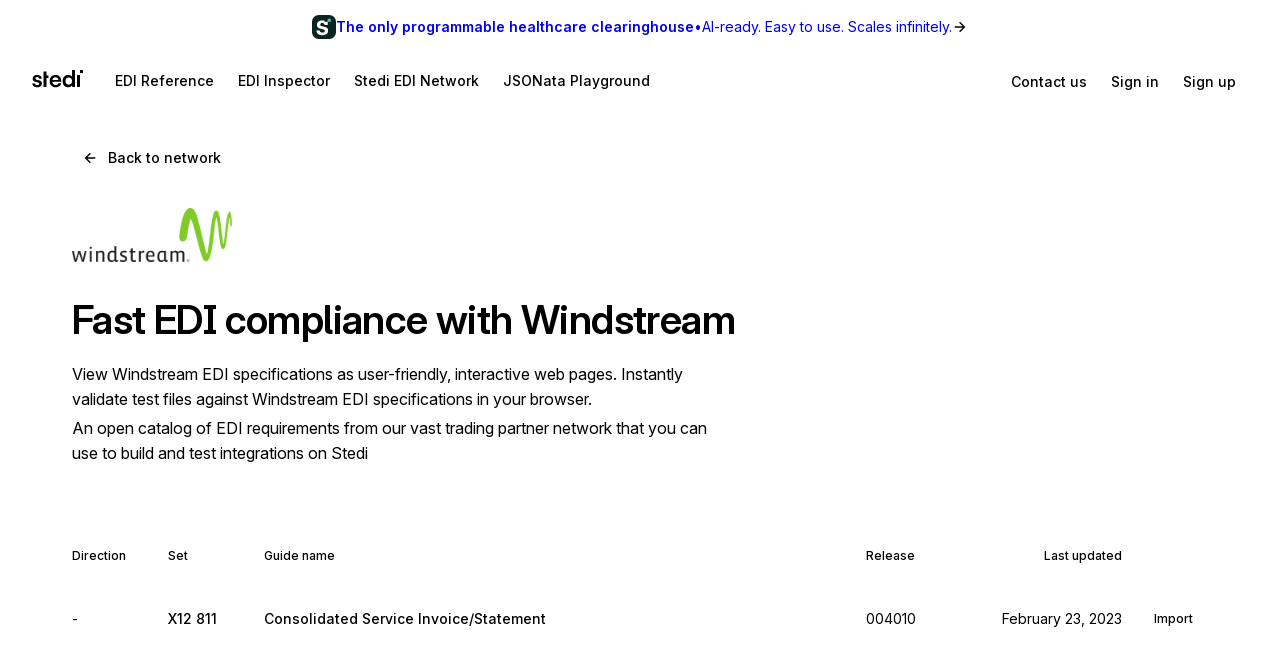

--- FILE ---
content_type: application/javascript; charset=utf-8
request_url: https://www.stedi.com/edi/_next/static/chunks/8583-5d34e20f70f2202b.js
body_size: -176
content:
(self.webpackChunk_N_E=self.webpackChunk_N_E||[]).push([[8583],{9675:(e,t,r)=>{"use strict";Object.defineProperty(t,"__esModule",{value:!0}),Object.defineProperty(t,"useMergedRef",{enumerable:!0,get:function(){return l}});let n=r(21462);function l(e,t){let r=(0,n.useRef)(null),l=(0,n.useRef)(null);return(0,n.useCallback)(n=>{if(null===n){let e=r.current;e&&(r.current=null,e());let t=l.current;t&&(l.current=null,t())}else e&&(r.current=o(e,n)),t&&(l.current=o(t,n))},[e,t])}function o(e,t){if("function"!=typeof e)return e.current=t,()=>{e.current=null};{let r=e(t);return"function"==typeof r?r:()=>e(null)}}("function"==typeof t.default||"object"==typeof t.default&&null!==t.default)&&void 0===t.default.__esModule&&(Object.defineProperty(t.default,"__esModule",{value:!0}),Object.assign(t.default,t),e.exports=t.default)},11425:(e,t,r)=>{"use strict";Object.defineProperty(t,"__esModule",{value:!0}),!function(e,t){for(var r in t)Object.defineProperty(e,r,{enumerable:!0,get:t[r]})}(t,{default:function(){return O},useLinkStatus:function(){return m}});let n=r(98781),l=r(23798),o=n._(r(21462)),u=r(60319),f=r(14943),a=r(48290),c=r(51624),i=r(63781),s=r(62570),d=r(51858),p=r(32831),h=r(50222),v=r(9675);r(36657);let y=new Set;function b(e,t,r,n){if((0,f.isLocalURL)(t)){if(!n.bypassPrefetchedCheck){let l=t+"%"+r+"%"+(void 0!==n.locale?n.locale:"locale"in e?e.locale:void 0);if(y.has(l))return;y.add(l)}e.prefetch(t,r,n).catch(e=>{})}}function _(e){return"string"==typeof e?e:(0,a.formatUrl)(e)}let g=o.default.forwardRef(function(e,t){let r,n,{href:a,as:y,children:g,prefetch:j=null,passHref:m,replace:O,shallow:M,scroll:P,locale:C,onClick:x,onNavigate:k,onMouseEnter:E,onTouchStart:L,legacyBehavior:w=!1,...R}=e;r=g,w&&("string"==typeof r||"number"==typeof r)&&(r=(0,l.jsx)("a",{children:r}));let S=o.default.useContext(s.RouterContext),T=!1!==j,{href:D,as:z}=o.default.useMemo(()=>{if(!S){let e=_(a);return{href:e,as:y?_(y):e}}let[e,t]=(0,u.resolveHref)(S,a,!0);return{href:e,as:y?(0,u.resolveHref)(S,y):t||e}},[S,a,y]),U=o.default.useRef(D),V=o.default.useRef(z);w&&(n=o.default.Children.only(r));let A=w?n&&"object"==typeof n&&n.ref:t,[K,N,H]=(0,d.useIntersection)({rootMargin:"200px"}),B=o.default.useCallback(e=>{(V.current!==z||U.current!==D)&&(H(),V.current=z,U.current=D),K(e)},[z,D,H,K]),I=(0,v.useMergedRef)(B,A);o.default.useEffect(()=>{S&&N&&T&&b(S,D,z,{locale:C})},[z,D,N,C,T,null==S?void 0:S.locale,S]);let q={ref:I,onClick(e){w||"function"!=typeof x||x(e),w&&n.props&&"function"==typeof n.props.onClick&&n.props.onClick(e),S&&(e.defaultPrevented||function(e,t,r,n,l,o,u,a,c){let{nodeName:i}=e.currentTarget;if(!("A"===i.toUpperCase()&&function(e){let t=e.currentTarget.getAttribute("target");return t&&"_self"!==t||e.metaKey||e.ctrlKey||e.shiftKey||e.altKey||e.nativeEvent&&2===e.nativeEvent.which}(e)||e.currentTarget.hasAttribute("download"))){if(!(0,f.isLocalURL)(r)){l&&(e.preventDefault(),location.replace(r));return}e.preventDefault(),(()=>{if(c){let e=!1;if(c({preventDefault:()=>{e=!0}}),e)return}let e=null==u||u;"beforePopState"in t?t[l?"replace":"push"](r,n,{shallow:o,locale:a,scroll:e}):t[l?"replace":"push"](n||r,{scroll:e})})()}}(e,S,D,z,O,M,P,C,k))},onMouseEnter(e){w||"function"!=typeof E||E(e),w&&n.props&&"function"==typeof n.props.onMouseEnter&&n.props.onMouseEnter(e),S&&b(S,D,z,{locale:C,priority:!0,bypassPrefetchedCheck:!0})},onTouchStart:function(e){w||"function"!=typeof L||L(e),w&&n.props&&"function"==typeof n.props.onTouchStart&&n.props.onTouchStart(e),S&&b(S,D,z,{locale:C,priority:!0,bypassPrefetchedCheck:!0})}};if((0,c.isAbsoluteUrl)(z))q.href=z;else if(!w||m||"a"===n.type&&!("href"in n.props)){let e=void 0!==C?C:null==S?void 0:S.locale;q.href=(null==S?void 0:S.isLocaleDomain)&&(0,p.getDomainLocale)(z,e,null==S?void 0:S.locales,null==S?void 0:S.domainLocales)||(0,h.addBasePath)((0,i.addLocale)(z,e,null==S?void 0:S.defaultLocale))}return w?o.default.cloneElement(n,q):(0,l.jsx)("a",{...R,...q,children:r})}),j=(0,o.createContext)({pending:!1}),m=()=>(0,o.useContext)(j),O=g;("function"==typeof t.default||"object"==typeof t.default&&null!==t.default)&&void 0===t.default.__esModule&&(Object.defineProperty(t.default,"__esModule",{value:!0}),Object.assign(t.default,t),e.exports=t.default)},32831:(e,t,r)=>{"use strict";function n(e,t,r,n){return!1}Object.defineProperty(t,"__esModule",{value:!0}),Object.defineProperty(t,"getDomainLocale",{enumerable:!0,get:function(){return n}}),r(75727),("function"==typeof t.default||"object"==typeof t.default&&null!==t.default)&&void 0===t.default.__esModule&&(Object.defineProperty(t.default,"__esModule",{value:!0}),Object.assign(t.default,t),e.exports=t.default)},36657:(e,t)=>{"use strict";Object.defineProperty(t,"__esModule",{value:!0}),Object.defineProperty(t,"errorOnce",{enumerable:!0,get:function(){return r}});let r=e=>{}},51520:(e,t,r)=>{"use strict";var n=function(e){return e&&"object"==typeof e&&"default"in e?e:{default:e}}(r(21462)),l=Object.assign||function(e){for(var t=1;t<arguments.length;t++){var r=arguments[t];for(var n in r)Object.prototype.hasOwnProperty.call(r,n)&&(e[n]=r[n])}return e},o=function(e,t){var r={};for(var n in e)!(t.indexOf(n)>=0)&&Object.prototype.hasOwnProperty.call(e,n)&&(r[n]=e[n]);return r},u=function(e){var t=e.color,r=e.size,u=void 0===r?24:r,f=(e.children,o(e,["color","size","children"])),a="remixicon-icon "+(f.className||"");return n.default.createElement("svg",l({},f,{className:a,width:u,height:u,fill:void 0===t?"currentColor":t,viewBox:"0 0 24 24"}),n.default.createElement("path",{d:"M3 19V5.7a1 1 0 0 1 .658-.94l9.671-3.516a.5.5 0 0 1 .671.47v4.953l6.316 2.105a1 1 0 0 1 .684.949V19h2v2H1v-2h2zm2 0h7V3.855L5 6.401V19zm14 0v-8.558l-5-1.667V19h5z"}))};e.exports=n.default.memo?n.default.memo(u):u},71470:(e,t,r)=>{e.exports=r(11425)}}]);

--- FILE ---
content_type: application/javascript; charset=utf-8
request_url: https://www.stedi.com/edi/_next/static/chunks/pages/network/%5Bslug%5D-28e6874634af7f25.js
body_size: 6244
content:
(self.webpackChunk_N_E=self.webpackChunk_N_E||[]).push([[8854],{7678:(e,t,i)=>{"use strict";var a=function(e){return e&&"object"==typeof e&&"default"in e?e:{default:e}}(i(21462)),r=Object.assign||function(e){for(var t=1;t<arguments.length;t++){var i=arguments[t];for(var a in i)Object.prototype.hasOwnProperty.call(i,a)&&(e[a]=i[a])}return e},n=function(e,t){var i={};for(var a in e)!(t.indexOf(a)>=0)&&Object.prototype.hasOwnProperty.call(e,a)&&(i[a]=e[a]);return i},o=function(e){var t=e.color,i=e.size,o=void 0===i?24:i,s=(e.children,n(e,["color","size","children"])),l="remixicon-icon "+(s.className||"");return a.default.createElement("svg",r({},s,{className:l,width:o,height:o,fill:void 0===t?"currentColor":t,viewBox:"0 0 24 24"}),a.default.createElement("path",{d:"M13 9h8L11 24v-9H4l9-15v9zm-2 2V7.22L7.532 13H13v4.394L17.263 11H11z"}))};e.exports=a.default.memo?a.default.memo(o):o},8782:(e,t,i)=>{"use strict";var a=function(e){return e&&"object"==typeof e&&"default"in e?e:{default:e}}(i(21462)),r=Object.assign||function(e){for(var t=1;t<arguments.length;t++){var i=arguments[t];for(var a in i)Object.prototype.hasOwnProperty.call(i,a)&&(e[a]=i[a])}return e},n=function(e,t){var i={};for(var a in e)!(t.indexOf(a)>=0)&&Object.prototype.hasOwnProperty.call(e,a)&&(i[a]=e[a]);return i},o=function(e){var t=e.color,i=e.size,o=void 0===i?24:i,s=(e.children,n(e,["color","size","children"])),l="remixicon-icon "+(s.className||"");return a.default.createElement("svg",r({},s,{className:l,width:o,height:o,fill:void 0===t?"currentColor":t,viewBox:"0 0 24 24"}),a.default.createElement("path",{d:"M20 22H4a1 1 0 0 1-1-1V3a1 1 0 0 1 1-1h16a1 1 0 0 1 1 1v18a1 1 0 0 1-1 1zm-1-2V4H5v16h14zM8 7h8v2H8V7zm0 4h8v2H8v-2zm0 4h5v2H8v-2z"}))};e.exports=a.default.memo?a.default.memo(o):o},9709:(e,t,i)=>{"use strict";i.r(t),i.d(t,{__N_SSG:()=>C,default:()=>$});var a=i(4853);i(21462);var r=i(68085),n=i(63301),o=i(26081),s=i(76512),l=i(42131),d=i(54725),c=i(25263),u=i(77768),h=i(23798);let m=(0,r.default)(n.a,{target:"eyl5trb0"})(({columns:e=1,gap:t=s.space.s3})=>{var i;return(0,s.withMediaQueries)({display:"grid",gridTemplateColumns:"number"==typeof e?`repeat(${e}, 1fr)`:null==(i=(e=>{let t=s.breakpoints.find(t=>e[t]);if(t){let i=e[t];return s.breakpoints.map(t=>{let a=e[t];return a?(i=a,a):i})}})(e))?void 0:i.map(e=>`repeat(${e}, 1fr)`),gap:t})}),g=({as:e,children:t,columns:i,gap:a,...r})=>(0,h.jsx)(m,{as:e,columns:i,gap:a,...r,children:t});var p=i(66675),f=i.n(p),y=i(36910),v=i.n(y),w=i(51520),b=i.n(w),Y=i(8782),x=i.n(Y),S=i(7678),E=i.n(S),D=i(65691),k=i.n(D),O=i(46538),z=i(51455),I=i(71663);let A=(0,r.default)(d.s,{target:"eqze71d0"})((0,s.withMediaQueries)({backgroundColor:l.M.green17,borderRadius:8,border:`1px solid ${l.M.green16}`,padding:s.space.s3,alignItems:["stretch","stretch","center"],justifyContent:"space-between",flexDirection:["column","column","row"],textAlign:"left",gap:[s.space.s3,s.space.s3,s.space.s4],marginY:s.space.s4})),j=(0,r.default)(n.a,{target:"eqze71d1"})({color:l.M.gray1,fontWeight:500,fontSize:s.size.base}),N=(0,r.default)(d.s,{target:"eqze71d2"})({gap:s.space.s2,flexShrink:0}),W=()=>(0,a.Y)(A,{children:(0,a.FD)(n.a,{children:[(0,a.Y)(n.a,{as:"h3",color:"gray1",fontSize:"s5",fontWeight:"semibold",mb:"s2",children:"Rather use JSON?"}),(0,a.Y)(j,{mb:"s3",children:"Stedi's APIs let you run HIPAA-compliant eligibility checks, claims, and remits in JSON. We handle translation to X12 EDI for you."}),(0,a.Y)(N,{children:(0,a.Y)(o.v,{href:`${(0,I.yW)().docsBaseUrl}/edi-platform/api-reference`,prominence:"medium",rel:"noopener noreferrer",target:"_blank",children:"View API Docs →"})})]})});var H=i(55354);let F=(0,r.default)("main",{target:"e1ds2j20"})((0,s.withMediaQueries)({margin:"0 auto",maxWidth:1200,paddingTop:s.space.s4,paddingLeft:s.responsivePageMargins,paddingRight:s.responsivePageMargins,paddingBottom:s.space.s5,"header, section":{margin:"0 auto",width:"100%"}})),M=(0,r.default)(n.a,{target:"e1ds2j21"})(e=>({backgroundColor:"dark"===e.colorScheme?"white":"rgba(0,0,0,0)",padding:"dark"===e.colorScheme?s.space.s3:"0px",img:{objectFit:"contain",maxHeight:"90px",maxWidth:"160px",width:"100%",height:"100%"}})),U=({constructGuideUrl:e,guides:t,networkEntry:i})=>{if(0===t.length)return null;let r=t[0];return r.guideId&&r.name&&i.slug?(0,a.Y)(u.Yq,{fontSize:"s4",href:e(r.guideId,r.name,i.slug)+"/inspector",children:"Try Inspector"}):null};var C=!0;let $=({networkEntry:e,ogImage:t})=>{let{colorScheme:i,ref:r}=(0,c.A1)();return(0,a.Y)(z.PE,{isAuthWallDisabled:!0,isLimiterDisabled:!0,meta:{title:`${e.displayName} Guides - Stedi EDI Network`,description:`View guides from ${e.displayName} and quickly validate EDI documents`,openGraph:{images:[t]},canonical:`${O.EB}/network/${e.slug}`},children:(0,a.FD)(F,{ref:r,children:[(0,a.Y)(d.s,{mb:"s4",children:(0,a.Y)(o.v,{href:"/edi/network",leadingIcon:(0,a.Y)(v(),{}),meaning:"neutral",prominence:"medium",children:"Back to network"})}),(0,a.FD)(d.s,{alignItems:"start",as:"header",flexDirection:"column",mb:"s5",children:[e.logoUrl?(0,a.Y)(M,{borderRadius:"s1",colorScheme:i,display:"inline-block",mb:"s4",children:(0,a.Y)("img",{alt:e.displayName,src:e.logoUrl})}):(0,a.Y)(n.a,{mb:"s4",children:(0,a.Y)(b(),{})}),(0,a.FD)(n.a,{as:"h1",color:"gray18",disambiguate:!0,display:"block",fontSize:"s9",fontWeight:"semibold",mb:"s3",style:{maxWidth:700},children:["Fast EDI compliance with ",e.displayName]}),(0,a.FD)(n.a,{fontSize:"s4",style:{maxWidth:640},children:[(0,a.FD)(n.a,{as:"p",mb:"s1",children:["View ",e.displayName," EDI specifications as user-friendly, interactive web pages. Instantly validate test files against ",e.displayName," EDI specifications in your browser."]}),(0,a.Y)(n.a,{as:"p",children:"An open catalog of EDI requirements from our vast trading partner network that you can use to build and test integrations on Stedi"})]}),"hipaa"===e.slug&&(0,a.Y)(n.a,{mt:"s4",style:{maxWidth:640},children:(0,a.Y)(W,{})})]}),(0,a.Y)(H.x,{colorScheme:i,hideAccountData:!0,networkEntries:[e],withSearchBar:!1}),(0,a.FD)(g,{columns:{small:1,large:1,xlarge:3,xxlarge:3},mb:"s6",mt:"s6",children:[(0,a.Y)(d.s,{alignItems:"center",justifyContent:"center",style:{gridColumnStart:1,gridColumnEnd:3},children:(0,a.FD)(g,{columns:{small:1,large:1,xlarge:2,xxlarge:2},children:[(0,a.FD)(n.a,{my:"s3",children:[(0,a.Y)(x(),{size:18}),(0,a.Y)(n.a,{as:"h4",color:"gray18",fontSize:"h4",fontWeight:"semibold",my:"s2",children:"View sample files"}),(0,a.Y)(n.a,{as:"p",color:"gray17",fontSize:"s4",children:"Each guide includes sample files that demonstrate common usage patterns. Edit samples directly in your browser to learn requirements fast."})]}),(0,a.FD)(n.a,{my:"s3",children:[(0,a.Y)(E(),{size:18}),(0,a.Y)(n.a,{as:"h4",color:"gray18",fontSize:"h4",fontWeight:"semibold",my:"s2",children:"Instantly validate your EDI"}),(0,a.Y)(n.a,{as:"p",color:"gray17",fontSize:"s4",mb:"s2",children:"EDI Inspector finds multiple error types, including wrong codes, missing elements, and formatting issues. It also offers dynamic suggestions and one-click fixes."}),(0,a.Y)(U,{constructGuideUrl:function(e,t,i){return`https://portal.stedi.com/app/guides/view/${i}/${k()(t).toLowerCase()}/${e}`},guides:e.guides,networkEntry:e})]})]})}),(0,a.Y)(d.s,{alignItems:"center",flex:"0",justifyContent:"center",children:(0,a.Y)(f(),{alt:"Instantly validate your EDI",height:256,src:"/edi/images/inspector-square.png",style:{background:l.M.gray3,borderRadius:"400px",flexShrink:"0"},width:256})})]}),(0,a.FD)(d.s,{alignItems:"center",as:"section",borderRadius:"s1",flexDirection:"column",mb:"s6",py:"s4",style:{maxWidth:720,textAlign:"center"},children:[(0,a.FD)(n.a,{as:"h4",color:"gray18",fontSize:"h3",fontWeight:"semibold",mb:"s3",children:["Get support to integrate with ",e.displayName]}),(0,a.FD)(n.a,{as:"p",fontSize:"s4",mb:"s2",children:["Trading with ",e.displayName," requires exchanging electronic EDI documents that meet ",e.displayName,"’s specifications."]}),(0,a.Y)(n.a,{fontSize:"s4",mb:"s4",children:"You can use Stedi‘s powerful APIs to build an end-to-end workflow that receives, translates, processes, and sends EDI to all of your trading partners. Our technical team provides free, expert advice for building a custom integration."}),(0,a.Y)(o.v,{href:"https://www.stedi.com/contact",meaning:"neutral",prominence:"high",children:"Schedule your first session"})]}),(0,a.Y)(z.wi,{}),(0,a.Y)(z.sh,{})]})})}},14814:(e,t,i)=>{"use strict";i.d(t,{a:()=>r});var a=i(21462);let r=({children:e,element:t="div",...i})=>{let[r,n]=(()=>{let e=(0,a.useRef)(null),[t,i]=(0,a.useState)(!1);return(0,a.useEffect)(()=>{e?.current?.innerHTML===""&&i(!0)},[]),[t,e]})();return r?(0,a.createElement)(t,i,e):(0,a.createElement)(t,{...i,ref:n,suppressHydrationWarning:!0,dangerouslySetInnerHTML:{__html:""}})}},36910:(e,t,i)=>{"use strict";var a=function(e){return e&&"object"==typeof e&&"default"in e?e:{default:e}}(i(21462)),r=Object.assign||function(e){for(var t=1;t<arguments.length;t++){var i=arguments[t];for(var a in i)Object.prototype.hasOwnProperty.call(i,a)&&(e[a]=i[a])}return e},n=function(e,t){var i={};for(var a in e)!(t.indexOf(a)>=0)&&Object.prototype.hasOwnProperty.call(e,a)&&(i[a]=e[a]);return i},o=function(e){var t=e.color,i=e.size,o=void 0===i?24:i,s=(e.children,n(e,["color","size","children"])),l="remixicon-icon "+(s.className||"");return a.default.createElement("svg",r({},s,{className:l,width:o,height:o,fill:void 0===t?"currentColor":t,viewBox:"0 0 24 24"}),a.default.createElement("path",{d:"M7.828 11H20v2H7.828l5.364 5.364-1.414 1.414L4 12l7.778-7.778 1.414 1.414z"}))};e.exports=a.default.memo?a.default.memo(o):o},55354:(e,t,i)=>{"use strict";i.d(t,{x:()=>D});var a=i(4853),r=i(68085),n=i(63301),o=i(26081),s=i(76512),l=i(42131),d=i(54725),c=i(77768),u=i(71470),h=i.n(u),m=i(51520),g=i.n(m),p=i(14814);let f=(0,r.default)(d.s,{target:"eh2ifsj0"})((0,s.withMediaQueries)({flexShrink:0,flexDirection:"column",alignItems:"start",justifyContent:"start",width:["auto","auto",s.space.s7],paddingBottom:[s.space.s3,s.space.s3,0],gap:s.space.s3})),y=(0,r.default)(d.s,{target:"eh2ifsj1"})(({withSearchBar:e})=>(0,s.withMediaQueries)({width:"100%",backgroundColor:l.M.gray1,paddingTop:s.space.s2,paddingBottom:s.space.s2,borderBottom:`1px solid ${l.M.gray6}`,position:"sticky",insetBlockStart:s.responsiveNavigationHeight.map(t=>t+(e?36+s.space.s2:0)),paddingBlockStart:s.space.s3,display:["none","none","flex"],zIndex:1})),v=(0,r.default)("div",{target:"eh2ifsj2"})((0,s.withMediaQueries)({display:"grid",width:"100%",gap:s.space.s3,alignItems:"center",gridTemplateColumns:["minmax(0, auto) max-content","max-content max-content minmax(0, auto) max-content max-content max-content"]})),w=(0,r.default)(n.a,{target:"eh2ifsj3"})((0,s.withMediaQueries)({display:["none","block"],width:80})),b=(0,r.default)(n.a,{target:"eh2ifsj4"})((0,s.withMediaQueries)({display:["none","block"],width:80})),Y=(0,r.default)(n.a,{target:"eh2ifsj5"})({}),x=(0,r.default)(n.a,{target:"eh2ifsj6"})((0,s.withMediaQueries)({display:["none","block"],width:100})),S=(0,r.default)(n.a,{target:"eh2ifsj7"})({width:140,textAlign:"right"}),E=(0,r.default)(n.a,{target:"eh2ifsj8"})({width:70}),D=({colorScheme:e,hideAccountData:t,networkEntries:i,withSearchBar:r})=>(0,a.FD)(a.FK,{children:[(0,a.FD)(y,{withSearchBar:r,children:[t?null:(0,a.Y)(f,{fontSize:"small",fontWeight:"medium",children:"Company"}),(0,a.FD)(v,{children:[(0,a.Y)(w,{fontSize:"small",fontWeight:"medium",children:"Direction"}),(0,a.Y)(b,{fontSize:"small",fontWeight:"medium",children:"Set"}),(0,a.Y)(Y,{fontSize:"small",fontWeight:"medium",children:"Guide name"}),(0,a.Y)(x,{fontSize:"small",fontWeight:"medium",children:"Release"}),(0,a.Y)(S,{fontSize:"small",fontWeight:"medium",children:"Last updated"}),(0,a.Y)(E,{})]})]}),(0,a.Y)(d.s,{as:"ul",flexDirection:"column",children:i.sort((e,t)=>(e.slug??"")>(t.slug??"")?1:-1).map(i=>(0,a.Y)(N,{colorScheme:e,entry:i,hideAccountData:t},i.slug))})]}),k=(0,r.default)(d.s,{target:"eh2ifsj9"})((0,s.withMediaQueries)({borderBottom:`1px solid ${l.M.gray6}`,flexDirection:["column","column","row"],":last-child":{borderBottom:"none"}})),O=(0,r.default)(n.a,{target:"eh2ifsj10"})(e=>({backgroundColor:"dark"===e.colorScheme?"white":"rgba(0,0,0,0)",opacity:"dark"===e.colorScheme?.9:1,padding:"dark"===e.colorScheme?s.space.s3:"0px",cursor:"pointer",img:{objectFit:"contain",maxHeight:"60px",maxWidth:"180px",width:"100%",height:"100%"}})),z=(0,r.default)("ul",{target:"eh2ifsj11"})({display:"flex",flexDirection:"column",width:"100%",minWidth:0,gap:s.space.s3}),I=(0,r.default)(n.a,{target:"eh2ifsj12"})((0,s.withMediaQueries)({display:["none","none","block"],textDecoration:"none","&:hover":{textDecoration:"underline"}})),A=(0,r.default)(o.v,{target:"eh2ifsj13"})((0,s.withMediaQueries)({display:["none","none","block"]})),j=(0,r.default)(n.a,{target:"eh2ifsj14"})({fontSize:s.size.h6}),N=({colorScheme:e,entry:t,hideAccountData:i})=>(0,a.FD)(k,{as:"li",pb:"s4",pt:"s4",children:[i?null:(0,a.FD)(f,{children:[(0,a.Y)(h(),{href:`/network/${t.slug}`,children:t.logoUrl?(0,a.Y)(O,{borderRadius:"s1",colorScheme:e,display:"inline-block",children:(0,a.Y)("img",{alt:t.displayName,src:t.logoUrl})}):(0,a.Y)(a.FK,{children:(0,a.Y)(g(),{})})}),(0,a.Y)(h(),{href:`/network/${t.slug}`,style:{textDecoration:"none"},children:(0,a.Y)(I,{as:"h4",color:"gray18",fontSize:"h5",fontWeight:"semibold",children:t.displayName})}),(0,a.Y)(h(),{href:`/network/${t.slug}`,legacyBehavior:!0,passHref:!0,children:(0,a.Y)(A,{meaning:"neutral",prominence:"medium",scale:"small",children:"View"})})]}),(0,a.FD)(d.s,{flex:1,flexDirection:"column",gap:"s4",children:[t.guides.length>0?(0,a.Y)(z,{as:"ul",children:t.guides.map(e=>(0,a.Y)(W,{accountSlug:t.slug??"",guide:e},e.guideId))}):null,t.groups.map(e=>(0,a.FD)(d.s,{flexDirection:"column",gap:"s3",children:[(0,a.Y)(j,{children:e.name}),(0,a.Y)(z,{as:"ul",children:e.guides.map(e=>(0,a.Y)(W,{accountSlug:t.slug??"",guide:e},e.guideId))})]},e.name))]})]}),W=({accountSlug:e,guide:t})=>{let i=t.updatedAt?new Date(t.updatedAt).toLocaleDateString("en-us",{year:"numeric",day:"numeric",month:"long"}):"-";return(0,a.FD)(v,{as:"li",children:[(0,a.FD)(w,{color:"gray14",children:["INBOUND"===t.direction?"↘ Receives":null,"OUTBOUND"===t.direction?"↗ Sends":null,"BOTH"===t.direction?"↗↘ Both":null,t.direction?null:"-"]}),(0,a.FD)(b,{fontWeight:"medium",children:["X12 ",t.transactionSet]}),(0,a.Y)(Y,{children:(0,a.Y)(c.Yq,{fontWeight:"medium",href:`/app/guides/view/${e}/${t.transactionSet}/${t.guideId}`,children:t.name})}),(0,a.Y)(x,{color:"gray10",children:t.release}),(0,a.Y)(S,{color:"gray10",children:(0,a.Y)(p.a,{children:i})}),(0,a.Y)(E,{children:(0,a.Y)(o.v,{href:`/app/guides/view/${e}/${t.transactionSet}/${t.guideId}/import`,meaning:"neutral",prominence:"medium",scale:"small",children:"Import"})})]})}},65691:function(e){var t;e.exports=(t=function(){var e=JSON.parse('{"$":"dollar","%":"percent","&":"and","<":"less",">":"greater","|":"or","\xa2":"cent","\xa3":"pound","\xa4":"currency","\xa5":"yen","\xa9":"(c)","\xaa":"a","\xae":"(r)","\xba":"o","\xc0":"A","\xc1":"A","\xc2":"A","\xc3":"A","\xc4":"A","\xc5":"A","\xc6":"AE","\xc7":"C","\xc8":"E","\xc9":"E","\xca":"E","\xcb":"E","\xcc":"I","\xcd":"I","\xce":"I","\xcf":"I","\xd0":"D","\xd1":"N","\xd2":"O","\xd3":"O","\xd4":"O","\xd5":"O","\xd6":"O","\xd8":"O","\xd9":"U","\xda":"U","\xdb":"U","\xdc":"U","\xdd":"Y","\xde":"TH","\xdf":"ss","\xe0":"a","\xe1":"a","\xe2":"a","\xe3":"a","\xe4":"a","\xe5":"a","\xe6":"ae","\xe7":"c","\xe8":"e","\xe9":"e","\xea":"e","\xeb":"e","\xec":"i","\xed":"i","\xee":"i","\xef":"i","\xf0":"d","\xf1":"n","\xf2":"o","\xf3":"o","\xf4":"o","\xf5":"o","\xf6":"o","\xf8":"o","\xf9":"u","\xfa":"u","\xfb":"u","\xfc":"u","\xfd":"y","\xfe":"th","\xff":"y","Ā":"A","ā":"a","Ă":"A","ă":"a","Ą":"A","ą":"a","Ć":"C","ć":"c","Č":"C","č":"c","Ď":"D","ď":"d","Đ":"DJ","đ":"dj","Ē":"E","ē":"e","Ė":"E","ė":"e","Ę":"e","ę":"e","Ě":"E","ě":"e","Ğ":"G","ğ":"g","Ģ":"G","ģ":"g","Ĩ":"I","ĩ":"i","Ī":"i","ī":"i","Į":"I","į":"i","İ":"I","ı":"i","Ķ":"k","ķ":"k","Ļ":"L","ļ":"l","Ľ":"L","ľ":"l","Ł":"L","ł":"l","Ń":"N","ń":"n","Ņ":"N","ņ":"n","Ň":"N","ň":"n","Ō":"O","ō":"o","Ő":"O","ő":"o","Œ":"OE","œ":"oe","Ŕ":"R","ŕ":"r","Ř":"R","ř":"r","Ś":"S","ś":"s","Ş":"S","ş":"s","Š":"S","š":"s","Ţ":"T","ţ":"t","Ť":"T","ť":"t","Ũ":"U","ũ":"u","Ū":"u","ū":"u","Ů":"U","ů":"u","Ű":"U","ű":"u","Ų":"U","ų":"u","Ŵ":"W","ŵ":"w","Ŷ":"Y","ŷ":"y","Ÿ":"Y","Ź":"Z","ź":"z","Ż":"Z","ż":"z","Ž":"Z","ž":"z","Ə":"E","ƒ":"f","Ơ":"O","ơ":"o","Ư":"U","ư":"u","ǈ":"LJ","ǉ":"lj","ǋ":"NJ","ǌ":"nj","Ș":"S","ș":"s","Ț":"T","ț":"t","ə":"e","˚":"o","Ά":"A","Έ":"E","Ή":"H","Ί":"I","Ό":"O","Ύ":"Y","Ώ":"W","ΐ":"i","Α":"A","Β":"B","Γ":"G","Δ":"D","Ε":"E","Ζ":"Z","Η":"H","Θ":"8","Ι":"I","Κ":"K","Λ":"L","Μ":"M","Ν":"N","Ξ":"3","Ο":"O","Π":"P","Ρ":"R","Σ":"S","Τ":"T","Υ":"Y","Φ":"F","Χ":"X","Ψ":"PS","Ω":"W","Ϊ":"I","Ϋ":"Y","ά":"a","έ":"e","ή":"h","ί":"i","ΰ":"y","α":"a","β":"b","γ":"g","δ":"d","ε":"e","ζ":"z","η":"h","θ":"8","ι":"i","κ":"k","λ":"l","μ":"m","ν":"n","ξ":"3","ο":"o","π":"p","ρ":"r","ς":"s","σ":"s","τ":"t","υ":"y","φ":"f","χ":"x","ψ":"ps","ω":"w","ϊ":"i","ϋ":"y","ό":"o","ύ":"y","ώ":"w","Ё":"Yo","Ђ":"DJ","Є":"Ye","І":"I","Ї":"Yi","Ј":"J","Љ":"LJ","Њ":"NJ","Ћ":"C","Џ":"DZ","А":"A","Б":"B","В":"V","Г":"G","Д":"D","Е":"E","Ж":"Zh","З":"Z","И":"I","Й":"J","К":"K","Л":"L","М":"M","Н":"N","О":"O","П":"P","Р":"R","С":"S","Т":"T","У":"U","Ф":"F","Х":"H","Ц":"C","Ч":"Ch","Ш":"Sh","Щ":"Sh","Ъ":"U","Ы":"Y","Ь":"","Э":"E","Ю":"Yu","Я":"Ya","а":"a","б":"b","в":"v","г":"g","д":"d","е":"e","ж":"zh","з":"z","и":"i","й":"j","к":"k","л":"l","м":"m","н":"n","о":"o","п":"p","р":"r","с":"s","т":"t","у":"u","ф":"f","х":"h","ц":"c","ч":"ch","ш":"sh","щ":"sh","ъ":"u","ы":"y","ь":"","э":"e","ю":"yu","я":"ya","ё":"yo","ђ":"dj","є":"ye","і":"i","ї":"yi","ј":"j","љ":"lj","њ":"nj","ћ":"c","ѝ":"u","џ":"dz","Ґ":"G","ґ":"g","Ғ":"GH","ғ":"gh","Қ":"KH","қ":"kh","Ң":"NG","ң":"ng","Ү":"UE","ү":"ue","Ұ":"U","ұ":"u","Һ":"H","һ":"h","Ә":"AE","ә":"ae","Ө":"OE","ө":"oe","Ա":"A","Բ":"B","Գ":"G","Դ":"D","Ե":"E","Զ":"Z","Է":"E\'","Ը":"Y\'","Թ":"T\'","Ժ":"JH","Ի":"I","Լ":"L","Խ":"X","Ծ":"C\'","Կ":"K","Հ":"H","Ձ":"D\'","Ղ":"GH","Ճ":"TW","Մ":"M","Յ":"Y","Ն":"N","Շ":"SH","Չ":"CH","Պ":"P","Ջ":"J","Ռ":"R\'","Ս":"S","Վ":"V","Տ":"T","Ր":"R","Ց":"C","Փ":"P\'","Ք":"Q\'","Օ":"O\'\'","Ֆ":"F","և":"EV","ء":"a","آ":"aa","أ":"a","ؤ":"u","إ":"i","ئ":"e","ا":"a","ب":"b","ة":"h","ت":"t","ث":"th","ج":"j","ح":"h","خ":"kh","د":"d","ذ":"th","ر":"r","ز":"z","س":"s","ش":"sh","ص":"s","ض":"dh","ط":"t","ظ":"z","ع":"a","غ":"gh","ف":"f","ق":"q","ك":"k","ل":"l","م":"m","ن":"n","ه":"h","و":"w","ى":"a","ي":"y","ً":"an","ٌ":"on","ٍ":"en","َ":"a","ُ":"u","ِ":"e","ْ":"","٠":"0","١":"1","٢":"2","٣":"3","٤":"4","٥":"5","٦":"6","٧":"7","٨":"8","٩":"9","پ":"p","چ":"ch","ژ":"zh","ک":"k","گ":"g","ی":"y","۰":"0","۱":"1","۲":"2","۳":"3","۴":"4","۵":"5","۶":"6","۷":"7","۸":"8","۹":"9","฿":"baht","ა":"a","ბ":"b","გ":"g","დ":"d","ე":"e","ვ":"v","ზ":"z","თ":"t","ი":"i","კ":"k","ლ":"l","მ":"m","ნ":"n","ო":"o","პ":"p","ჟ":"zh","რ":"r","ს":"s","ტ":"t","უ":"u","ფ":"f","ქ":"k","ღ":"gh","ყ":"q","შ":"sh","ჩ":"ch","ც":"ts","ძ":"dz","წ":"ts","ჭ":"ch","ხ":"kh","ჯ":"j","ჰ":"h","Ṣ":"S","ṣ":"s","Ẁ":"W","ẁ":"w","Ẃ":"W","ẃ":"w","Ẅ":"W","ẅ":"w","ẞ":"SS","Ạ":"A","ạ":"a","Ả":"A","ả":"a","Ấ":"A","ấ":"a","Ầ":"A","ầ":"a","Ẩ":"A","ẩ":"a","Ẫ":"A","ẫ":"a","Ậ":"A","ậ":"a","Ắ":"A","ắ":"a","Ằ":"A","ằ":"a","Ẳ":"A","ẳ":"a","Ẵ":"A","ẵ":"a","Ặ":"A","ặ":"a","Ẹ":"E","ẹ":"e","Ẻ":"E","ẻ":"e","Ẽ":"E","ẽ":"e","Ế":"E","ế":"e","Ề":"E","ề":"e","Ể":"E","ể":"e","Ễ":"E","ễ":"e","Ệ":"E","ệ":"e","Ỉ":"I","ỉ":"i","Ị":"I","ị":"i","Ọ":"O","ọ":"o","Ỏ":"O","ỏ":"o","Ố":"O","ố":"o","Ồ":"O","ồ":"o","Ổ":"O","ổ":"o","Ỗ":"O","ỗ":"o","Ộ":"O","ộ":"o","Ớ":"O","ớ":"o","Ờ":"O","ờ":"o","Ở":"O","ở":"o","Ỡ":"O","ỡ":"o","Ợ":"O","ợ":"o","Ụ":"U","ụ":"u","Ủ":"U","ủ":"u","Ứ":"U","ứ":"u","Ừ":"U","ừ":"u","Ử":"U","ử":"u","Ữ":"U","ữ":"u","Ự":"U","ự":"u","Ỳ":"Y","ỳ":"y","Ỵ":"Y","ỵ":"y","Ỷ":"Y","ỷ":"y","Ỹ":"Y","ỹ":"y","–":"-","‘":"\'","’":"\'","“":"\\"","”":"\\"","„":"\\"","†":"+","•":"*","…":"...","₠":"ecu","₢":"cruzeiro","₣":"french franc","₤":"lira","₥":"mill","₦":"naira","₧":"peseta","₨":"rupee","₩":"won","₪":"new shequel","₫":"dong","€":"euro","₭":"kip","₮":"tugrik","₯":"drachma","₰":"penny","₱":"peso","₲":"guarani","₳":"austral","₴":"hryvnia","₵":"cedi","₸":"kazakhstani tenge","₹":"indian rupee","₺":"turkish lira","₽":"russian ruble","₿":"bitcoin","℠":"sm","™":"tm","∂":"d","∆":"delta","∑":"sum","∞":"infinity","♥":"love","元":"yuan","円":"yen","﷼":"rial","ﻵ":"laa","ﻷ":"laa","ﻹ":"lai","ﻻ":"la"}'),t=JSON.parse('{"bg":{"Й":"Y","Ц":"Ts","Щ":"Sht","Ъ":"A","Ь":"Y","й":"y","ц":"ts","щ":"sht","ъ":"a","ь":"y"},"de":{"\xc4":"AE","\xe4":"ae","\xd6":"OE","\xf6":"oe","\xdc":"UE","\xfc":"ue","\xdf":"ss","%":"prozent","&":"und","|":"oder","∑":"summe","∞":"unendlich","♥":"liebe"},"es":{"%":"por ciento","&":"y","<":"menor que",">":"mayor que","|":"o","\xa2":"centavos","\xa3":"libras","\xa4":"moneda","₣":"francos","∑":"suma","∞":"infinito","♥":"amor"},"fr":{"%":"pourcent","&":"et","<":"plus petit",">":"plus grand","|":"ou","\xa2":"centime","\xa3":"livre","\xa4":"devise","₣":"franc","∑":"somme","∞":"infini","♥":"amour"},"pt":{"%":"porcento","&":"e","<":"menor",">":"maior","|":"ou","\xa2":"centavo","∑":"soma","\xa3":"libra","∞":"infinito","♥":"amor"},"uk":{"И":"Y","и":"y","Й":"Y","й":"y","Ц":"Ts","ц":"ts","Х":"Kh","х":"kh","Щ":"Shch","щ":"shch","Г":"H","г":"h"},"vi":{"Đ":"D","đ":"d"},"da":{"\xd8":"OE","\xf8":"oe","\xc5":"AA","\xe5":"aa","%":"procent","&":"og","|":"eller","$":"dollar","<":"mindre end",">":"st\xf8rre end"},"nb":{"&":"og","\xc5":"AA","\xc6":"AE","\xd8":"OE","\xe5":"aa","\xe6":"ae","\xf8":"oe"},"it":{"&":"e"},"nl":{"&":"en"},"sv":{"&":"och","\xc5":"AA","\xc4":"AE","\xd6":"OE","\xe5":"aa","\xe4":"ae","\xf6":"oe"}}');function i(i,a){if("string"!=typeof i)throw Error("slugify: string argument expected");var r=t[(a="string"==typeof a?{replacement:a}:a||{}).locale]||{},n=void 0===a.replacement?"-":a.replacement,o=void 0===a.trim||a.trim,s=i.normalize().split("").reduce(function(t,i){var o=r[i];return void 0===o&&(o=e[i]),void 0===o&&(o=i),o===n&&(o=" "),t+o.replace(a.remove||/[^\w\s$*_+~.()'"!\-:@]+/g,"")},"");return a.strict&&(s=s.replace(/[^A-Za-z0-9\s]/g,"")),o&&(s=s.trim()),s=s.replace(/\s+/g,n),a.lower&&(s=s.toLowerCase()),s}return i.extend=function(t){Object.assign(e,t)},i})(),e.exports.default=t()},70095:(e,t,i)=>{(window.__NEXT_P=window.__NEXT_P||[]).push(["/network/[slug]",function(){return i(9709)}])}},e=>{e.O(0,[1205,6675,8583,1455,636,6593,8792],()=>e(e.s=70095)),_N_E=e.O()}]);